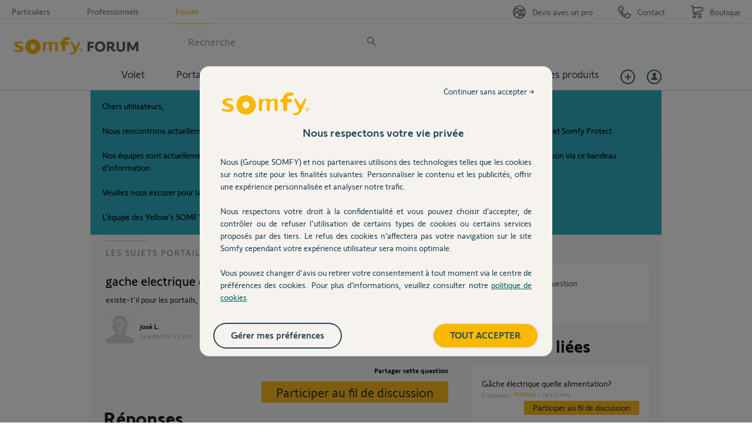

--- FILE ---
content_type: text/html; charset=utf-8
request_url: https://accounts.google.com/o/oauth2/postmessageRelay?parent=https%3A%2F%2Fforum.somfy.fr&jsh=m%3B%2F_%2Fscs%2Fabc-static%2F_%2Fjs%2Fk%3Dgapi.lb.en.W5qDlPExdtA.O%2Fd%3D1%2Frs%3DAHpOoo8JInlRP_yLzwScb00AozrrUS6gJg%2Fm%3D__features__
body_size: 159
content:
<!DOCTYPE html><html><head><title></title><meta http-equiv="content-type" content="text/html; charset=utf-8"><meta http-equiv="X-UA-Compatible" content="IE=edge"><meta name="viewport" content="width=device-width, initial-scale=1, minimum-scale=1, maximum-scale=1, user-scalable=0"><script src='https://ssl.gstatic.com/accounts/o/2580342461-postmessagerelay.js' nonce="G7RVmAxPqh2CRtaalgaT7A"></script></head><body><script type="text/javascript" src="https://apis.google.com/js/rpc:shindig_random.js?onload=init" nonce="G7RVmAxPqh2CRtaalgaT7A"></script></body></html>